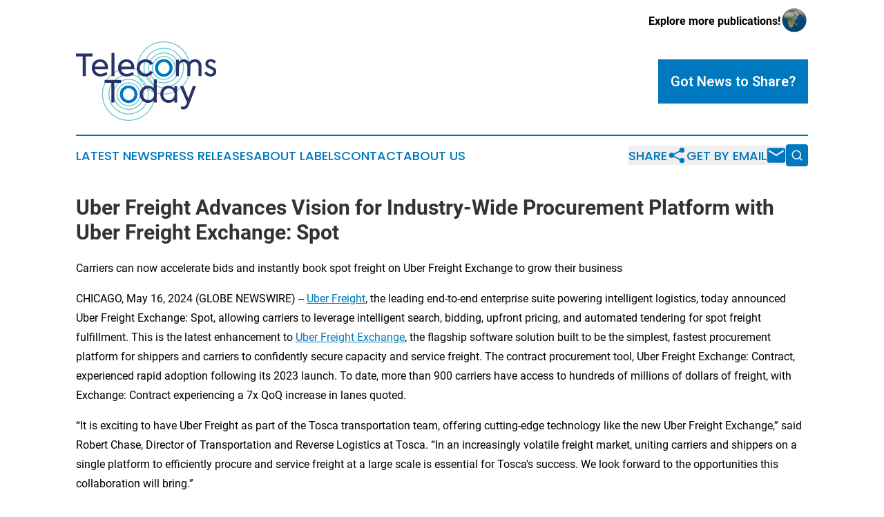

--- FILE ---
content_type: text/html;charset=utf-8
request_url: https://www.telecomstoday.com/article/712057072-uber-freight-advances-vision-for-industry-wide-procurement-platform-with-uber-freight-exchange-spot
body_size: 8365
content:
<!DOCTYPE html>
<html lang="en">
<head>
  <title>Uber Freight Advances Vision for Industry-Wide Procurement Platform with Uber Freight Exchange: Spot | Telecoms Today</title>
  <meta charset="utf-8">
  <meta name="viewport" content="width=device-width, initial-scale=1">
    <meta name="description" content="Telecoms Today is an online news publication focusing on industries in the World: Catch up with telecommunications news from the world">
    <link rel="icon" href="https://cdn.newsmatics.com/agp/sites/telecomstoday-favicon-1.png" type="image/png">
  <meta name="csrf-token" content="AHZ40IjRKcBGVyfOrgf9X5k_UwABIC-2DpNj40cn550=">
  <meta name="csrf-param" content="authenticity_token">
  <link href="/css/styles.min.css?v1d0b8e25eaccc1ca72b30a2f13195adabfa54991" rel="stylesheet" data-turbo-track="reload">
  <link rel="stylesheet" href="/plugins/vanilla-cookieconsent/cookieconsent.css?v1d0b8e25eaccc1ca72b30a2f13195adabfa54991">
  
<style type="text/css">
    :root {
        --color-primary-background: rgba(0, 120, 191, 0.4);
        --color-primary: #0078bf;
        --color-secondary: #273369;
    }
</style>

  <script type="importmap">
    {
      "imports": {
          "adController": "/js/controllers/adController.js?v1d0b8e25eaccc1ca72b30a2f13195adabfa54991",
          "alertDialog": "/js/controllers/alertDialog.js?v1d0b8e25eaccc1ca72b30a2f13195adabfa54991",
          "articleListController": "/js/controllers/articleListController.js?v1d0b8e25eaccc1ca72b30a2f13195adabfa54991",
          "dialog": "/js/controllers/dialog.js?v1d0b8e25eaccc1ca72b30a2f13195adabfa54991",
          "flashMessage": "/js/controllers/flashMessage.js?v1d0b8e25eaccc1ca72b30a2f13195adabfa54991",
          "gptAdController": "/js/controllers/gptAdController.js?v1d0b8e25eaccc1ca72b30a2f13195adabfa54991",
          "hamburgerController": "/js/controllers/hamburgerController.js?v1d0b8e25eaccc1ca72b30a2f13195adabfa54991",
          "labelsDescription": "/js/controllers/labelsDescription.js?v1d0b8e25eaccc1ca72b30a2f13195adabfa54991",
          "searchController": "/js/controllers/searchController.js?v1d0b8e25eaccc1ca72b30a2f13195adabfa54991",
          "videoController": "/js/controllers/videoController.js?v1d0b8e25eaccc1ca72b30a2f13195adabfa54991",
          "navigationController": "/js/controllers/navigationController.js?v1d0b8e25eaccc1ca72b30a2f13195adabfa54991"          
      }
    }
  </script>
  <script>
      (function(w,d,s,l,i){w[l]=w[l]||[];w[l].push({'gtm.start':
      new Date().getTime(),event:'gtm.js'});var f=d.getElementsByTagName(s)[0],
      j=d.createElement(s),dl=l!='dataLayer'?'&l='+l:'';j.async=true;
      j.src='https://www.googletagmanager.com/gtm.js?id='+i+dl;
      f.parentNode.insertBefore(j,f);
      })(window,document,'script','dataLayer','GTM-KGCXW2X');
  </script>

  <script>
    window.dataLayer.push({
      'cookie_settings': 'delta'
    });
  </script>
</head>
<body class="df-5 is-subpage">
<noscript>
  <iframe src="https://www.googletagmanager.com/ns.html?id=GTM-KGCXW2X"
          height="0" width="0" style="display:none;visibility:hidden"></iframe>
</noscript>
<div class="layout">

  <!-- Top banner -->
  <div class="max-md:hidden w-full content universal-ribbon-inner flex justify-end items-center">
    <a href="https://www.affinitygrouppublishing.com/" target="_blank" class="brands">
      <span class="font-bold text-black">Explore more publications!</span>
      <div>
        <img src="/images/globe.png" height="40" width="40" class="icon-globe"/>
      </div>
    </a>
  </div>
  <header data-controller="hamburger">
  <div class="content">
    <div class="header-top">
      <div class="flex gap-2 masthead-container justify-between items-center">
        <div class="mr-4 logo-container">
          <a href="/">
              <img src="https://cdn.newsmatics.com/agp/sites/telecomstoday-logo-1.svg" alt="Telecoms Today"
                class="max-md:!h-[60px] lg:!max-h-[115px]" height="226"
                width="auto" />
          </a>
        </div>
        <button class="hamburger relative w-8 h-6">
          <span aria-hidden="true"
            class="block absolute h-[2px] w-9 bg-[--color-primary] transform transition duration-500 ease-in-out -translate-y-[15px]"></span>
          <span aria-hidden="true"
            class="block absolute h-[2px] w-7 bg-[--color-primary] transform transition duration-500 ease-in-out translate-x-[7px]"></span>
          <span aria-hidden="true"
            class="block absolute h-[2px] w-9 bg-[--color-primary] transform transition duration-500 ease-in-out translate-y-[15px]"></span>
        </button>
        <a href="/submit-news" class="max-md:hidden button button-upload-content button-primary w-fit">
          <span>Got News to Share?</span>
        </a>
      </div>
      <!--  Screen size line  -->
      <div class="absolute bottom-0 -ml-[20px] w-screen h-[1px] bg-[--color-primary] z-50 md:hidden">
      </div>
    </div>
    <!-- Navigation bar -->
    <div class="navigation is-hidden-on-mobile" id="main-navigation">
      <div class="w-full md:hidden">
        <div data-controller="search" class="relative w-full">
  <div data-search-target="form" class="relative active">
    <form data-action="submit->search#performSearch" class="search-form">
      <input type="text" name="query" placeholder="Search..." data-search-target="input" class="search-input md:hidden" />
      <button type="button" data-action="click->search#toggle" data-search-target="icon" class="button-search">
        <img height="18" width="18" src="/images/search.svg" />
      </button>
    </form>
  </div>
</div>

      </div>
      <nav class="navigation-part">
          <a href="/latest-news" class="nav-link">
            Latest News
          </a>
          <a href="/press-releases" class="nav-link">
            Press Releases
          </a>
          <a href="/about-labels" class="nav-link">
            About Labels
          </a>
          <a href="/contact" class="nav-link">
            Contact
          </a>
          <a href="/about" class="nav-link">
            About Us
          </a>
      </nav>
      <div class="w-full md:w-auto md:justify-end">
        <div data-controller="navigation" class="header-actions hidden">
  <button class="nav-link flex gap-1 items-center" onclick="window.ShareDialog.openDialog()">
    <span data-navigation-target="text">
      Share
    </span>
    <span class="icon-share"></span>
  </button>
  <button onclick="window.AlertDialog.openDialog()" class="nav-link nav-link-email flex items-center gap-1.5">
    <span data-navigation-target="text">
      Get by Email
    </span>
    <span class="icon-mail"></span>
  </button>
  <div class="max-md:hidden">
    <div data-controller="search" class="relative w-full">
  <div data-search-target="form" class="relative active">
    <form data-action="submit->search#performSearch" class="search-form">
      <input type="text" name="query" placeholder="Search..." data-search-target="input" class="search-input md:hidden" />
      <button type="button" data-action="click->search#toggle" data-search-target="icon" class="button-search">
        <img height="18" width="18" src="/images/search.svg" />
      </button>
    </form>
  </div>
</div>

  </div>
</div>

      </div>
      <a href="/submit-news" class="md:hidden uppercase button button-upload-content button-primary w-fit">
        <span>Got News to Share?</span>
      </a>
      <a href="https://www.affinitygrouppublishing.com/" target="_blank" class="nav-link-agp">
        Explore more publications!
        <img src="/images/globe.png" height="35" width="35" />
      </a>
    </div>
  </div>
</header>

  <div id="main-content" class="content">
    <div id="flash-message"></div>
    <h1>Uber Freight Advances Vision for Industry-Wide Procurement Platform with Uber Freight Exchange: Spot</h1>
<div class="press-release">
  <h2>Carriers can now accelerate bids and instantly book spot freight on Uber Freight Exchange to grow their business</h2>
      <p align="left">CHICAGO, May  16, 2024  (GLOBE NEWSWIRE) -- <a href="https://www.globenewswire.com/Tracker?data=0C3gZnyS7KKXRUHT1TnIBqOjiFdW7JoEFDX0Pl0e0etXWWM4sjxcZgJLjmcDvYxfx0mvrFHGjiH3eZ3aii4kYw==" rel="nofollow" target="_blank"><u>Uber Freight</u></a>, the leading end-to-end enterprise suite powering intelligent logistics, today announced Uber Freight Exchange: Spot, allowing carriers to leverage intelligent search, bidding, upfront pricing, and automated tendering for spot freight fulfillment. This is the latest enhancement to <a href="https://www.globenewswire.com/Tracker?data=0C3gZnyS7KKXRUHT1TnIBkv3iAmyCg9uB4z-aruxTtlS2rk7A1iScFjWCuKBaa6DGFrMYsTGBTTf03B0nWvOjWpbVgckjWUb4ikVv3im05GzJhR3TVoG5-15c3GRiR0eMx5kI4vS6i5XRrITpnt6QwqhlrIk2GuqoSs8ybPNrEI=" rel="nofollow" target="_blank"><u>Uber Freight Exchange</u></a>, the flagship software solution built to be the simplest, fastest procurement platform for shippers and carriers to confidently secure capacity and service freight. The contract procurement tool, Uber Freight Exchange: Contract, experienced rapid adoption following its 2023 launch. To date, more than 900 carriers have access to hundreds of millions of dollars of freight, with Exchange: Contract experiencing a 7x QoQ increase in lanes quoted.<br></p>    <p>&#x201C;It is exciting to have Uber Freight as part of the Tosca transportation team, offering cutting-edge technology like the new Uber Freight Exchange,&#x201D; said Robert Chase, Director of Transportation and Reverse Logistics at Tosca. &#x201C;In an increasingly volatile freight market, uniting carriers and shippers on a single platform to efficiently procure and service freight at a large scale is essential for Tosca's success. We look forward to the opportunities this collaboration will bring.&#x201D;</p>    <p>The spot market is highly volatile and carriers must be equipped with real-time knowledge and automated tools to move fast and make informed decisions. Traditionally, carriers turned to fragmented online and offline resources to find and book freight. This can lead to inefficiencies, such as limited visibility, time-consuming searches, and disjointed communication &#x2013; ultimately hindering carriers' ability to react quickly and make optimal decisions in an ever-changing spot market.</p>    <p>Carriers want a single destination to book spot freight across all load providers. Exchange: Spot aims to aggregate spot freight for carriers, starting with loads from hundreds of shippers in Uber Freight&#x2019;s managed transportation business and brokerage.</p>    <p>&#x201C;Uber Freight Exchange was inspired, in part, by the neutrality and efficiency of marketplaces like the New York Stock Exchange,&#x201D; said Eric Berdinis, Head of Carrier Product Management at Uber Freight. &#x201C;We wanted to create the choice Exchange for freight. Building on two decades of experience operating spot auction platforms, we&#x2019;re excited to expand our procurement technology to all shippers and carriers. By integrating contract and spot market workflows, Uber Freight Exchange is a major pillar in our mission to revolutionize freight logistics.&#x201D;</p>    <p>Raj Subbiah, Head of Product at Uber Freight, added, &#x201C;What the team built here is a great example of innovation with purpose. Our carrier and shipper customers wanted us to make booking spot loads simpler and more efficient and that's exactly what Uber Freight Exchange: Spot does.&#x201D;</p>    <p>Exchange: Spot offers carriers a one stop shop, bringing together Uber Freight&#x2019;s Carrier Web Portal and FAM (Freight Allocation Module) to create the industry&#x2019;s destination for combined book-it-now load pricing, bidding, and automated tendering. Supported by Uber Freight&#x2019;s proprietary algorithms and scalable workflows, carriers can tap into more loads and manage fulfillment in one place, with access to Uber Freight&#x2019;s expansive network of shippers. Carriers can bid quickly and confidently with upfront load requirements and personalized search and recommendations. They can also increase consistency using Dedicated Lanes, Uber Freight&#x2019;s proprietary bundling of spot freight into mini-contracts, and view recommendations for backhaul and reload loads.</p>  <p><img alt="UF Exchange Spot - Home - Final" height="417" name="GNW_RichHtml_External_IMG" src="https://ml.globenewswire.com/Resource/Download/fce85f09-fd91-4c48-83d1-f34d73c76368/uf-exchange-spot-home-final.png" width="600"><br></p>    <p>&#x201C;As we make our way through one of the toughest freight recessions and prepare for the road ahead, Uber Freight Exchange: Spot brings carriers and shippers the ultimate win-win,&#x201D; said Tony Guardado, Logistics Network Director at GOJO. &#x201C;We have freight that needs to move and we need experienced carriers to access our freight the moment it becomes available. By bringing carriers and shippers a trusted destination to procure and service freight, at this scale and level of efficiency, changes the game for the industry. Gojo was one of the first customers to work in the new platform. It was a smooth transition and has had a positive impact on our business operations.&#x201D;</p>    <p>The vision behind Uber Freight Exchange is to offer a comprehensive procurement platform for carriers and shippers, providing real-time market access, curated insights, and integrated solutions to manage all their fulfillment and procurement needs. Uber Freight Exchange: Contract was the first meaningful step to realize this vision, serving as the all-in-one procurement tool for shippers to secure quality capacity and for carriers to bid on contract freight with confidence and speed&#x200B;. With the addition of Exchange: Spot, Uber Freight continues to build on the broader vision to simplify the movement of freight.</p>    <p>To get started with Uber Freight Exchange, visit <a href="https://www.globenewswire.com/Tracker?data=9ET3dTS0as6pC2wNSUAQJUI2A1auFsOLpo_3dbISG403r5HGYDpZXd79rpz76ev-8Jzn-p7ZoR4ebmrib3I00XXpznypFXWwO2Z8Tdm8oWa7v_MgTI5v-FYV62KcgDe3oMzQTft10lQ2kMhPbwJveoH75h9unhkJgbY0CfmOmN9kscXEwQLaxYE12l6LHsJ7" rel="nofollow" target="_blank"><u>www.uberfreight.com/carrier/freight-bidding-exchange</u></a>.</p>    <p><strong>ABOUT UBER FREIGHT</strong><br>Uber Freight is a market-leading enterprise technology company powering intelligent logistics. With a suite of end-to-end logistics applications, managed services and an expansive carrier network, Uber Freight advances supply chains and moves the world&#x2019;s goods. Today, the company manages over $18 billion of freight and one of the largest networks of carriers. It is backed by best-in-class investors and provides services for 1 in 3 Fortune 500 companies, including Del Monte Foods, Nestle, Anheuser-Busch InBev and more. For more, visit <u><a href="https://www.globenewswire.com/Tracker?data=9ET3dTS0as6pC2wNSUAQJbOJWeZOOD49WS_WRHYN9TBSM4G73P7BI0prY3XyC8QAgkGUMqQM8pjUHod6tFeDw4slcByBKOa8M7I5qt87gfI=" rel="nofollow" target="_blank">www.uberfreight.com</a></u></p>    <p>For media inquiries, please contact: Sam Hallock, Corporate Communications at Uber Freight, <a href="https://www.globenewswire.com/Tracker?data=_v4rlXkxR2G46b73zOwm1wd3BDvO9ZavIeQ8TG7d0-jkHe2QvAqtUscspNdnJstTP4srGyIlTKxNmXFWmTyY7In8USjBAJc4iwSEYWpSwFw=" rel="nofollow" target="_blank">press@uberfreight.com</a></p>    <p>  </p>  <p>A photo accompanying this announcement is available at <a href="https://www.globenewswire.com/Tracker?data=[base64]" rel="nofollow" target="_blank">https://www.globenewswire.com/NewsRoom/AttachmentNg/fce85f09-fd91-4c48-83d1-f34d73c76368</a></p> <img class="__GNW8366DE3E__IMG" src="https://www.globenewswire.com/newsroom/ti?nf=OTExODc1OSM2MjU1NDEzIzUwMDExMTI4OQ=="> <br><img src="https://ml.globenewswire.com/media/YjM0NzM3NmUtM2U5OC00NzExLWJhYmItMmQ5ZDNlMDhhZWMzLTUwMDExMTI4OQ==/tiny/Uber-Freight.png" referrerpolicy="no-referrer-when-downgrade"><p><a href="https://www.globenewswire.com/NewsRoom/AttachmentNg/69839ba2-0a75-43d2-8686-93977087f189" rel="nofollow"><img src="https://ml.globenewswire.com/media/69839ba2-0a75-43d2-8686-93977087f189/small/uberfreight-black-png.png" border="0" width="150" height="26" alt="Primary Logo"></a></p>
<div style="padding:0px;width: 100%;">
<div style="clear:both"></div>
<div style="float: right;padding-left:20px">
<div><h5>Table</h5></div>
<div> <a target="_blank" href="https://www.globenewswire.com/NewsRoom/AttachmentNg/fce85f09-fd91-4c48-83d1-f34d73c76368/en" rel="nofollow"><img src="https://ml.globenewswire.com/media/fce85f09-fd91-4c48-83d1-f34d73c76368/medium/table.png"> </a>
</div>
<p></p>
<div> <h5>No caption</h5>
</div>
</div>
</div>
    <p>
  Legal Disclaimer:
</p>
<p>
  EIN Presswire provides this news content "as is" without warranty of any kind. We do not accept any responsibility or liability
  for the accuracy, content, images, videos, licenses, completeness, legality, or reliability of the information contained in this
  article. If you have any complaints or copyright issues related to this article, kindly contact the author above.
</p>
<img class="prtr" src="https://www.einpresswire.com/tracking/article.gif?t=5&a=emiJS3OCjIqebl6e&i=zo3FS26weutfHJhT" alt="">
</div>

  </div>
</div>
<footer class="footer footer-with-line">
  <div class="content flex flex-col">
    <p class="footer-text text-sm mb-4 order-2 lg:order-1">© 1995-2026 Newsmatics Inc. dba Affinity Group Publishing &amp; Telecoms Today. All Rights Reserved.</p>
    <div class="footer-nav lg:mt-2 mb-[30px] lg:mb-0 flex gap-7 flex-wrap justify-center order-1 lg:order-2">
        <a href="/about" class="footer-link">About</a>
        <a href="/archive" class="footer-link">Press Release Archive</a>
        <a href="/submit-news" class="footer-link">Submit Press Release</a>
        <a href="/legal/terms" class="footer-link">Terms &amp; Conditions</a>
        <a href="/legal/dmca" class="footer-link">Copyright/DMCA Policy</a>
        <a href="/legal/privacy" class="footer-link">Privacy Policy</a>
        <a href="/contact" class="footer-link">Contact</a>
    </div>
  </div>
</footer>
<div data-controller="dialog" data-dialog-url-value="/" data-action="click->dialog#clickOutside">
  <dialog
    class="modal-shadow fixed backdrop:bg-black/20 z-40 text-left bg-white rounded-full w-[350px] h-[350px] overflow-visible"
    data-dialog-target="modal"
  >
    <div class="text-center h-full flex items-center justify-center">
      <button data-action="click->dialog#close" type="button" class="modal-share-close-button">
        ✖
      </button>
      <div>
        <div class="mb-4">
          <h3 class="font-bold text-[28px] mb-3">Share us</h3>
          <span class="text-[14px]">on your social networks:</span>
        </div>
        <div class="flex gap-6 justify-center text-center">
          <a href="https://www.facebook.com/sharer.php?u=https://www.telecomstoday.com" class="flex flex-col items-center font-bold text-[#4a4a4a] text-sm" target="_blank">
            <span class="h-[55px] flex items-center">
              <img width="40px" src="/images/fb.png" alt="Facebook" class="mb-2">
            </span>
            <span class="text-[14px]">
              Facebook
            </span>
          </a>
          <a href="https://www.linkedin.com/sharing/share-offsite/?url=https://www.telecomstoday.com" class="flex flex-col items-center font-bold text-[#4a4a4a] text-sm" target="_blank">
            <span class="h-[55px] flex items-center">
              <img width="40px" height="40px" src="/images/linkedin.png" alt="LinkedIn" class="mb-2">
            </span>
            <span class="text-[14px]">
            LinkedIn
            </span>
          </a>
        </div>
      </div>
    </div>
  </dialog>
</div>

<div data-controller="alert-dialog" data-action="click->alert-dialog#clickOutside">
  <dialog
    class="fixed backdrop:bg-black/20 modal-shadow z-40 text-left bg-white rounded-full w-full max-w-[450px] aspect-square overflow-visible"
    data-alert-dialog-target="modal">
    <div class="flex items-center text-center -mt-4 h-full flex-1 p-8 md:p-12">
      <button data-action="click->alert-dialog#close" type="button" class="modal-close-button">
        ✖
      </button>
      <div class="w-full" data-alert-dialog-target="subscribeForm">
        <img class="w-8 mx-auto mb-4" src="/images/agps.svg" alt="AGPs" />
        <p class="md:text-lg">Get the latest news on this topic.</p>
        <h3 class="dialog-title mt-4">SIGN UP FOR FREE TODAY</h3>
        <form data-action="submit->alert-dialog#submit" method="POST" action="/alerts">
  <input type="hidden" name="authenticity_token" value="AHZ40IjRKcBGVyfOrgf9X5k_UwABIC-2DpNj40cn550=">

  <input data-alert-dialog-target="fullnameInput" type="text" name="fullname" id="fullname" autocomplete="off" tabindex="-1">
  <label>
    <input data-alert-dialog-target="emailInput" placeholder="Email address" name="email" type="email"
      value=""
      class="rounded-xs mb-2 block w-full bg-white px-4 py-2 text-gray-900 border-[1px] border-solid border-gray-600 focus:border-2 focus:border-gray-800 placeholder:text-gray-400"
      required>
  </label>
  <div class="text-red-400 text-sm" data-alert-dialog-target="errorMessage"></div>

  <input data-alert-dialog-target="timestampInput" type="hidden" name="timestamp" value="1768705472" autocomplete="off" tabindex="-1">

  <input type="submit" value="Sign Up"
    class="!rounded-[3px] w-full mt-2 mb-4 bg-primary px-5 py-2 leading-5 font-semibold text-white hover:color-primary/75 cursor-pointer">
</form>
<a data-action="click->alert-dialog#close" class="text-black underline hover:no-underline inline-block mb-4" href="#">No Thanks</a>
<p class="text-[15px] leading-[22px]">
  By signing to this email alert, you<br /> agree to our
  <a href="/legal/terms" class="underline text-primary hover:no-underline" target="_blank">Terms & Conditions</a>
</p>

      </div>
      <div data-alert-dialog-target="checkEmail" class="hidden">
        <img class="inline-block w-9" src="/images/envelope.svg" />
        <h3 class="dialog-title">Check Your Email</h3>
        <p class="text-lg mb-12">We sent a one-time activation link to <b data-alert-dialog-target="userEmail"></b>.
          Just click on the link to
          continue.</p>
        <p class="text-lg">If you don't see the email in your inbox, check your spam folder or <a
            class="underline text-primary hover:no-underline" data-action="click->alert-dialog#showForm" href="#">try
            again</a>
        </p>
      </div>

      <!-- activated -->
      <div data-alert-dialog-target="activated" class="hidden">
        <img class="w-8 mx-auto mb-4" src="/images/agps.svg" alt="AGPs" />
        <h3 class="dialog-title">SUCCESS</h3>
        <p class="text-lg">You have successfully confirmed your email and are subscribed to <b>
            Telecoms Today
          </b> daily
          news alert.</p>
      </div>
      <!-- alreadyActivated -->
      <div data-alert-dialog-target="alreadyActivated" class="hidden">
        <img class="w-8 mx-auto mb-4" src="/images/agps.svg" alt="AGPs" />
        <h3 class="dialog-title">Alert was already activated</h3>
        <p class="text-lg">It looks like you have already confirmed and are receiving the <b>
            Telecoms Today
          </b> daily news
          alert.</p>
      </div>
      <!-- activateErrorMessage -->
      <div data-alert-dialog-target="activateErrorMessage" class="hidden">
        <img class="w-8 mx-auto mb-4" src="/images/agps.svg" alt="AGPs" />
        <h3 class="dialog-title">Oops!</h3>
        <p class="text-lg mb-4">It looks like something went wrong. Please try again.</p>
        <form data-action="submit->alert-dialog#submit" method="POST" action="/alerts">
  <input type="hidden" name="authenticity_token" value="AHZ40IjRKcBGVyfOrgf9X5k_UwABIC-2DpNj40cn550=">

  <input data-alert-dialog-target="fullnameInput" type="text" name="fullname" id="fullname" autocomplete="off" tabindex="-1">
  <label>
    <input data-alert-dialog-target="emailInput" placeholder="Email address" name="email" type="email"
      value=""
      class="rounded-xs mb-2 block w-full bg-white px-4 py-2 text-gray-900 border-[1px] border-solid border-gray-600 focus:border-2 focus:border-gray-800 placeholder:text-gray-400"
      required>
  </label>
  <div class="text-red-400 text-sm" data-alert-dialog-target="errorMessage"></div>

  <input data-alert-dialog-target="timestampInput" type="hidden" name="timestamp" value="1768705472" autocomplete="off" tabindex="-1">

  <input type="submit" value="Sign Up"
    class="!rounded-[3px] w-full mt-2 mb-4 bg-primary px-5 py-2 leading-5 font-semibold text-white hover:color-primary/75 cursor-pointer">
</form>
<a data-action="click->alert-dialog#close" class="text-black underline hover:no-underline inline-block mb-4" href="#">No Thanks</a>
<p class="text-[15px] leading-[22px]">
  By signing to this email alert, you<br /> agree to our
  <a href="/legal/terms" class="underline text-primary hover:no-underline" target="_blank">Terms & Conditions</a>
</p>

      </div>

      <!-- deactivated -->
      <div data-alert-dialog-target="deactivated" class="hidden">
        <img class="w-8 mx-auto mb-4" src="/images/agps.svg" alt="AGPs" />
        <h3 class="dialog-title">You are Unsubscribed!</h3>
        <p class="text-lg">You are no longer receiving the <b>
            Telecoms Today
          </b>daily news alert.</p>
      </div>
      <!-- alreadyDeactivated -->
      <div data-alert-dialog-target="alreadyDeactivated" class="hidden">
        <img class="w-8 mx-auto mb-4" src="/images/agps.svg" alt="AGPs" />
        <h3 class="dialog-title">You have already unsubscribed!</h3>
        <p class="text-lg">You are no longer receiving the <b>
            Telecoms Today
          </b> daily news alert.</p>
      </div>
      <!-- deactivateErrorMessage -->
      <div data-alert-dialog-target="deactivateErrorMessage" class="hidden">
        <img class="w-8 mx-auto mb-4" src="/images/agps.svg" alt="AGPs" />
        <h3 class="dialog-title">Oops!</h3>
        <p class="text-lg">Try clicking the Unsubscribe link in the email again and if it still doesn't work, <a
            href="/contact">contact us</a></p>
      </div>
    </div>
  </dialog>
</div>

<script src="/plugins/vanilla-cookieconsent/cookieconsent.umd.js?v1d0b8e25eaccc1ca72b30a2f13195adabfa54991"></script>
  <script src="/js/cookieconsent.js?v1d0b8e25eaccc1ca72b30a2f13195adabfa54991"></script>

<script type="module" src="/js/app.js?v1d0b8e25eaccc1ca72b30a2f13195adabfa54991"></script>
</body>
</html>


--- FILE ---
content_type: image/svg+xml
request_url: https://cdn.newsmatics.com/agp/sites/telecomstoday-logo-1.svg
body_size: 31210
content:
<?xml version="1.0" encoding="UTF-8" standalone="no"?>
<svg
   xmlns:dc="http://purl.org/dc/elements/1.1/"
   xmlns:cc="http://creativecommons.org/ns#"
   xmlns:rdf="http://www.w3.org/1999/02/22-rdf-syntax-ns#"
   xmlns:svg="http://www.w3.org/2000/svg"
   xmlns="http://www.w3.org/2000/svg"
   xml:space="preserve"
   width="400"
   height="226.99739"
   version="1.1"
   style="clip-rule:evenodd;fill-rule:evenodd;image-rendering:optimizeQuality;shape-rendering:geometricPrecision;text-rendering:geometricPrecision"
   viewBox="0 0 153.2 86.939001"
   id="svg69"><metadata
   id="metadata73"><rdf:RDF><cc:Work
       rdf:about=""><dc:format>image/svg+xml</dc:format><dc:type
         rdf:resource="http://purl.org/dc/dcmitype/StillImage" /></cc:Work></rdf:RDF></metadata>
 <defs
   id="defs4">
  <style
   type="text/css"
   id="style2">
   <![CDATA[
    .fil0 {fill:#66C3D0;fill-rule:nonzero}
    .fil2 {fill:#0078BF;fill-rule:nonzero}
    .fil1 {fill:#273369;fill-rule:nonzero}
   ]]>
  </style>
 </defs>
 <g
   id="Layer_x0020_1"
   transform="translate(0,-5e-4)">
  <metadata
   id="CorelCorpID_0Corel-Layer" />
  <g
   id="_2089765700976">
   <g
   id="g39">
    <g
   id="g9">
     <path
   class="fil0"
   d="m 108.71,29.01 h -0.98 v 0 l -0.02,-0.62 -0.04,-0.6 -0.08,-0.61 -0.1,-0.59 -0.14,-0.58 -0.16,-0.56 -0.19,-0.56 -0.21,-0.54 -0.24,-0.54 -0.27,-0.51 -0.29,-0.51 -0.31,-0.48 -0.33,-0.47 -0.36,-0.45 -0.37,-0.44 -0.4,-0.42 -0.42,-0.39 -0.43,-0.38 -0.46,-0.36 -0.47,-0.33 -0.48,-0.31 -0.5,-0.29 -0.52,-0.27 -0.53,-0.24 -0.55,-0.21 -0.55,-0.19 -0.57,-0.16 -0.58,-0.13 -0.59,-0.11 -0.6,-0.08 -0.61,-0.04 -0.62,-0.02 v -0.98 l 0.67,0.02 0.66,0.05 0.65,0.08 0.63,0.12 0.63,0.14 0.62,0.18 0.6,0.2 0.59,0.23 0.57,0.26 0.56,0.29 0.54,0.31 0.53,0.34 0.51,0.36 0.49,0.39 0.47,0.4 0.45,0.43 0.43,0.45 0.41,0.47 0.38,0.49 0.36,0.51 0.34,0.53 0.31,0.54 0.29,0.56 0.26,0.57 0.23,0.59 0.2,0.61 0.18,0.61 0.14,0.63 0.12,0.64 0.08,0.65 0.05,0.65 z M 95.74,41.98 V 41 41 l 0.62,-0.01 0.61,-0.05 0.6,-0.08 0.59,-0.1 0.58,-0.14 0.57,-0.16 0.55,-0.19 0.55,-0.21 0.53,-0.24 0.52,-0.27 0.5,-0.28 0.48,-0.32 0.47,-0.33 0.46,-0.36 0.43,-0.37 0.42,-0.4 0.4,-0.42 0.37,-0.43 0.36,-0.46 0.33,-0.46 0.31,-0.49 0.29,-0.5 0.27,-0.52 0.24,-0.53 0.21,-0.55 0.19,-0.55 0.16,-0.57 0.14,-0.58 0.1,-0.59 0.08,-0.6 0.04,-0.61 0.02,-0.62 h 0.98 l -0.02,0.67 -0.05,0.66 -0.08,0.65 -0.12,0.63 -0.14,0.63 -0.18,0.62 -0.2,0.6 -0.23,0.59 -0.26,0.57 -0.29,0.56 -0.31,0.55 -0.34,0.52 -0.36,0.51 -0.38,0.49 -0.41,0.47 -0.43,0.45 -0.45,0.43 -0.47,0.41 -0.49,0.38 -0.51,0.36 -0.53,0.34 -0.54,0.31 -0.56,0.29 -0.57,0.26 -0.59,0.23 -0.6,0.21 -0.62,0.17 -0.63,0.14 -0.63,0.12 -0.65,0.08 -0.66,0.05 z M 82.77,29.01 h 0.98 v 0 l 0.02,0.62 0.04,0.61 0.08,0.6 0.1,0.59 0.14,0.58 0.16,0.57 0.19,0.55 0.21,0.55 0.24,0.53 0.27,0.52 0.29,0.5 0.31,0.49 0.33,0.47 0.36,0.45 0.38,0.43 0.39,0.42 0.42,0.4 0.43,0.37 0.46,0.36 0.47,0.33 0.48,0.32 0.51,0.28 0.51,0.27 0.53,0.24 0.55,0.21 0.56,0.19 0.56,0.16 0.58,0.14 0.59,0.1 0.6,0.08 0.61,0.05 0.62,0.01 v 0.98 L 95.07,41.96 94.42,41.91 93.77,41.83 93.13,41.71 92.5,41.57 91.89,41.4 91.28,41.19 90.69,40.96 90.12,40.7 89.56,40.41 89.02,40.1 88.49,39.76 87.98,39.4 l -0.49,-0.38 -0.47,-0.41 -0.45,-0.43 -0.43,-0.45 -0.4,-0.47 -0.39,-0.49 -0.36,-0.51 -0.34,-0.52 -0.31,-0.55 -0.29,-0.56 -0.26,-0.57 -0.23,-0.59 -0.2,-0.6 -0.18,-0.62 -0.14,-0.63 -0.12,-0.63 -0.08,-0.65 -0.05,-0.66 z M 95.74,16.04 v 0.98 0 l -0.62,0.02 -0.61,0.04 -0.6,0.08 -0.59,0.11 -0.58,0.13 -0.56,0.16 -0.56,0.19 -0.55,0.21 -0.53,0.24 -0.51,0.27 -0.51,0.29 -0.48,0.31 -0.47,0.33 -0.46,0.36 -0.43,0.38 -0.42,0.39 -0.39,0.42 -0.38,0.44 -0.36,0.45 -0.33,0.47 -0.31,0.48 -0.29,0.51 -0.27,0.51 -0.24,0.54 -0.21,0.54 -0.19,0.56 -0.16,0.56 -0.14,0.58 -0.1,0.59 -0.08,0.61 -0.04,0.6 -0.02,0.62 h -0.98 l 0.02,-0.67 0.05,-0.65 0.08,-0.65 0.12,-0.64 0.14,-0.63 0.18,-0.61 0.2,-0.61 0.23,-0.59 0.26,-0.57 0.29,-0.56 0.31,-0.54 0.34,-0.53 0.36,-0.51 0.39,-0.49 0.4,-0.47 0.43,-0.45 0.45,-0.43 0.47,-0.4 0.49,-0.39 0.51,-0.36 0.53,-0.34 0.54,-0.31 0.56,-0.29 0.57,-0.26 0.59,-0.23 0.61,-0.2 0.61,-0.18 0.63,-0.14 0.64,-0.12 0.65,-0.08 0.65,-0.05 z"
   id="path7" />
    </g>
    <g
   id="g13">
     <path
   class="fil0"
   d="m 70.42,57.93 h -0.98 v 0 L 69.42,57.31 69.38,56.7 69.3,56.1 69.19,55.51 69.06,54.93 68.9,54.36 68.71,53.8 68.5,53.26 68.26,52.73 67.99,52.21 67.7,51.71 67.39,51.22 67.06,50.75 66.7,50.3 66.32,49.86 65.93,49.45 65.51,49.05 65.08,48.67 64.62,48.32 64.15,47.98 63.67,47.67 63.16,47.38 62.65,47.12 62.12,46.88 61.57,46.66 61.01,46.48 60.45,46.31 59.87,46.18 59.28,46.07 58.68,46 58.07,45.95 57.45,45.94 v -0.98 l 0.67,0.02 0.65,0.05 0.65,0.08 0.64,0.11 0.63,0.15 0.61,0.17 0.61,0.21 0.59,0.23 0.57,0.26 0.56,0.28 0.54,0.32 0.53,0.33 0.51,0.37 0.49,0.38 0.47,0.41 0.45,0.43 0.43,0.45 0.4,0.47 0.39,0.49 0.36,0.51 0.34,0.52 0.31,0.55 0.29,0.55 0.26,0.58 0.23,0.59 0.2,0.6 0.18,0.62 0.14,0.62 0.12,0.64 0.08,0.65 0.05,0.66 z M 57.45,70.89 v -0.97 0 l 0.62,-0.02 0.61,-0.05 0.6,-0.07 0.59,-0.11 0.58,-0.13 0.56,-0.16 0.56,-0.19 0.55,-0.22 0.53,-0.24 0.51,-0.26 0.51,-0.29 0.48,-0.31 0.47,-0.34 0.46,-0.35 0.43,-0.38 0.42,-0.4 0.39,-0.41 0.38,-0.44 0.36,-0.45 0.33,-0.47 0.31,-0.49 0.29,-0.5 0.27,-0.52 0.24,-0.53 0.21,-0.54 0.19,-0.56 0.16,-0.57 0.13,-0.58 0.11,-0.59 0.08,-0.6 0.04,-0.61 0.02,-0.61 h 0.98 l -0.02,0.66 -0.05,0.66 -0.08,0.65 -0.12,0.64 -0.14,0.63 -0.18,0.61 -0.2,0.6 -0.23,0.59 -0.26,0.58 -0.29,0.56 -0.31,0.54 -0.34,0.53 -0.36,0.5 -0.39,0.49 -0.4,0.47 -0.43,0.45 -0.45,0.43 -0.47,0.41 -0.49,0.39 -0.51,0.36 -0.53,0.34 -0.54,0.31 -0.56,0.28 -0.57,0.26 -0.59,0.24 -0.61,0.2 -0.61,0.17 -0.63,0.15 -0.64,0.11 -0.65,0.09 -0.65,0.05 z M 44.48,57.93 h 0.98 v 0 l 0.02,0.61 0.04,0.61 0.08,0.6 0.1,0.59 0.14,0.58 0.16,0.57 0.19,0.56 0.21,0.54 0.24,0.53 0.27,0.52 0.28,0.5 0.32,0.49 0.33,0.47 0.36,0.45 0.37,0.44 0.4,0.41 0.42,0.4 0.43,0.38 0.46,0.35 0.47,0.34 0.48,0.31 0.5,0.29 0.52,0.26 0.53,0.24 0.55,0.22 0.55,0.19 0.57,0.16 0.58,0.13 0.59,0.11 0.6,0.07 0.61,0.05 0.62,0.02 v 0.97 L 56.78,70.88 56.12,70.83 55.47,70.74 54.84,70.63 54.21,70.48 53.59,70.31 52.99,70.11 52.4,69.87 51.83,69.61 51.27,69.33 50.72,69.02 50.2,68.68 49.69,68.32 49.2,67.93 48.73,67.52 48.28,67.09 47.85,66.64 47.44,66.17 47.06,65.68 46.7,65.18 46.36,64.65 46.05,64.11 45.76,63.55 45.5,62.97 45.27,62.38 45.07,61.78 44.89,61.17 44.75,60.54 44.63,59.9 44.55,59.25 44.5,58.59 Z M 57.45,44.96 v 0.98 0 l -0.62,0.01 -0.61,0.05 -0.6,0.07 -0.59,0.11 -0.58,0.13 -0.57,0.17 -0.55,0.18 -0.55,0.22 -0.53,0.24 -0.52,0.26 -0.5,0.29 -0.48,0.31 -0.47,0.34 -0.46,0.35 -0.43,0.38 -0.42,0.4 -0.4,0.41 -0.37,0.44 -0.36,0.45 -0.33,0.47 -0.32,0.49 -0.28,0.5 -0.27,0.52 -0.24,0.53 -0.21,0.54 -0.19,0.56 -0.16,0.57 -0.14,0.58 -0.1,0.59 -0.08,0.6 -0.04,0.61 -0.02,0.62 h -0.98 l 0.02,-0.67 0.05,-0.66 0.08,-0.65 0.12,-0.64 0.14,-0.62 0.18,-0.62 0.2,-0.6 0.23,-0.59 0.26,-0.58 0.29,-0.55 0.31,-0.55 0.34,-0.52 0.36,-0.51 0.38,-0.49 0.41,-0.47 0.43,-0.45 0.45,-0.43 0.47,-0.41 0.49,-0.38 0.51,-0.37 0.52,-0.33 0.55,-0.32 0.56,-0.28 0.57,-0.26 0.59,-0.23 0.6,-0.21 0.62,-0.17 0.63,-0.15 0.63,-0.11 0.65,-0.08 0.66,-0.05 z"
   id="path11" />
    </g>
    <g
   id="g17">
     <path
   class="fil0"
   d="m 112.64,29.01 h -0.98 v 0 l -0.02,-0.82 -0.06,-0.81 -0.1,-0.79 -0.14,-0.79 -0.18,-0.77 -0.21,-0.75 -0.25,-0.74 -0.29,-0.73 -0.32,-0.7 -0.35,-0.69 -0.38,-0.66 -0.42,-0.65 -0.44,-0.63 -0.47,-0.6 -0.5,-0.57 -0.53,-0.56 -0.55,-0.52 -0.58,-0.51 -0.6,-0.47 -0.63,-0.44 -0.64,-0.42 -0.67,-0.38 -0.69,-0.35 -0.7,-0.32 -0.72,-0.29 -0.74,-0.25 -0.76,-0.21 -0.77,-0.18 -0.78,-0.14 -0.8,-0.1 -0.81,-0.06 -0.82,-0.02 v -0.98 l 0.87,0.02 0.86,0.07 0.84,0.11 0.84,0.15 0.81,0.18 0.81,0.23 0.78,0.27 0.77,0.3 0.75,0.34 0.73,0.37 0.7,0.41 0.69,0.44 0.66,0.47 0.64,0.5 0.61,0.53 0.59,0.56 0.56,0.59 0.53,0.61 0.5,0.64 0.47,0.66 0.44,0.69 0.41,0.71 0.37,0.72 0.34,0.75 0.31,0.77 0.26,0.79 0.23,0.8 0.19,0.82 0.15,0.83 0.1,0.84 0.07,0.86 z m -16.9,16.9 v -0.98 0 l 0.82,-0.02 0.81,-0.06 0.8,-0.1 0.78,-0.14 0.77,-0.18 0.76,-0.21 0.74,-0.25 0.72,-0.29 0.7,-0.32 0.69,-0.35 0.67,-0.38 0.64,-0.41 0.63,-0.45 0.6,-0.47 0.58,-0.5 0.55,-0.53 0.53,-0.55 0.5,-0.58 0.47,-0.6 0.44,-0.63 0.42,-0.64 0.38,-0.67 0.35,-0.69 0.32,-0.7 0.29,-0.72 0.25,-0.74 0.21,-0.76 0.18,-0.77 0.14,-0.78 0.1,-0.8 0.06,-0.81 0.02,-0.82 h 0.98 l -0.02,0.87 -0.07,0.86 -0.1,0.84 -0.15,0.84 -0.19,0.81 -0.23,0.81 -0.26,0.78 -0.31,0.77 -0.34,0.75 -0.37,0.73 -0.41,0.71 -0.44,0.68 -0.47,0.66 -0.5,0.64 -0.53,0.62 -0.56,0.58 -0.59,0.56 -0.61,0.53 -0.64,0.5 -0.66,0.48 -0.69,0.44 -0.7,0.4 -0.73,0.38 -0.75,0.33 -0.77,0.31 -0.78,0.26 -0.81,0.23 -0.81,0.19 -0.84,0.15 -0.84,0.1 -0.86,0.07 z m -16.9,-16.9 h 0.98 v 0 l 0.02,0.82 0.06,0.81 0.1,0.8 0.14,0.78 0.18,0.77 0.21,0.76 0.25,0.74 0.29,0.72 0.32,0.7 0.35,0.69 0.38,0.67 0.42,0.64 0.44,0.63 0.47,0.6 0.5,0.58 0.53,0.55 0.55,0.53 0.58,0.5 0.6,0.47 0.63,0.45 0.64,0.41 0.67,0.38 0.69,0.35 0.7,0.32 0.73,0.29 0.74,0.25 0.75,0.21 0.77,0.18 0.79,0.14 0.79,0.1 0.81,0.06 0.82,0.02 v 0.98 l -0.87,-0.02 -0.86,-0.07 -0.84,-0.1 -0.83,-0.15 -0.82,-0.19 -0.8,-0.23 -0.79,-0.26 -0.77,-0.31 -0.75,-0.33 -0.73,-0.38 -0.7,-0.4 -0.69,-0.44 -0.66,-0.48 -0.64,-0.5 -0.61,-0.53 -0.59,-0.56 -0.56,-0.58 -0.53,-0.62 -0.5,-0.64 -0.47,-0.66 -0.44,-0.68 -0.41,-0.71 -0.37,-0.73 -0.34,-0.75 -0.3,-0.77 -0.27,-0.78 -0.23,-0.81 -0.19,-0.81 -0.15,-0.84 -0.1,-0.84 -0.07,-0.86 z m 16.9,-16.9 v 0.98 0 l -0.82,0.02 -0.81,0.06 -0.79,0.1 -0.79,0.14 -0.77,0.18 -0.75,0.21 -0.74,0.25 -0.73,0.29 -0.7,0.32 -0.69,0.35 -0.67,0.38 -0.64,0.42 -0.63,0.44 -0.6,0.47 -0.58,0.51 -0.55,0.52 -0.53,0.56 -0.5,0.57 -0.47,0.6 -0.44,0.63 -0.42,0.65 -0.38,0.66 -0.35,0.69 -0.32,0.7 -0.29,0.73 -0.25,0.74 -0.21,0.75 -0.18,0.77 -0.14,0.79 -0.1,0.79 -0.06,0.81 -0.02,0.82 h -0.98 l 0.02,-0.87 0.07,-0.86 0.1,-0.84 0.15,-0.83 0.19,-0.82 0.23,-0.8 0.27,-0.79 0.3,-0.77 0.34,-0.75 0.37,-0.72 0.41,-0.71 0.44,-0.69 0.47,-0.66 0.5,-0.64 0.53,-0.61 0.56,-0.59 0.59,-0.56 0.61,-0.53 0.64,-0.5 0.66,-0.47 0.69,-0.44 0.7,-0.41 0.73,-0.37 0.75,-0.34 0.77,-0.3 0.79,-0.27 0.8,-0.23 0.82,-0.18 0.83,-0.15 0.84,-0.11 0.86,-0.07 z"
   id="path15" />
    </g>
    <g
   id="g21">
     <path
   class="fil0"
   d="m 74.35,57.93 h -0.98 v 0 L 73.35,57.11 73.29,56.3 73.19,55.5 73.05,54.72 72.87,53.95 72.66,53.19 72.41,52.45 72.12,51.73 71.8,51.02 71.45,50.34 71.07,49.67 70.65,49.02 70.21,48.4 69.74,47.8 69.24,47.22 68.71,46.67 68.16,46.14 67.58,45.64 66.98,45.17 66.35,44.72 65.71,44.31 65.04,43.92 64.35,43.57 63.65,43.25 62.92,42.97 62.18,42.72 61.43,42.5 60.66,42.33 59.87,42.19 59.08,42.08 58.27,42.02 57.45,42 v -0.97 l 0.87,0.02 0.86,0.06 0.84,0.11 0.83,0.15 0.82,0.19 0.8,0.23 0.79,0.26 0.77,0.3 0.75,0.34 0.73,0.38 0.7,0.4 0.69,0.44 0.66,0.47 0.64,0.51 0.61,0.53 0.59,0.56 0.56,0.58 0.53,0.62 0.5,0.63 0.47,0.67 0.44,0.68 0.41,0.71 0.37,0.73 0.34,0.75 0.3,0.77 0.27,0.78 0.23,0.8 0.19,0.82 0.14,0.83 0.11,0.85 0.07,0.86 z m -16.9,16.9 v -0.98 0 l 0.82,-0.02 0.81,-0.06 0.79,-0.1 0.79,-0.14 0.77,-0.18 0.75,-0.22 0.74,-0.25 0.73,-0.28 0.7,-0.32 0.69,-0.35 0.67,-0.39 0.64,-0.41 0.63,-0.44 0.6,-0.48 0.58,-0.5 0.55,-0.52 0.53,-0.56 0.5,-0.58 0.47,-0.6 0.44,-0.62 0.42,-0.65 0.38,-0.66 0.35,-0.69 0.32,-0.71 0.29,-0.72 0.25,-0.74 0.21,-0.75 0.18,-0.77 0.14,-0.79 0.1,-0.8 0.06,-0.8 0.02,-0.82 h 0.98 l -0.02,0.87 -0.07,0.85 -0.11,0.85 -0.14,0.83 -0.19,0.82 -0.23,0.8 -0.27,0.79 -0.3,0.76 -0.34,0.75 -0.37,0.73 -0.41,0.71 -0.44,0.69 -0.47,0.66 -0.5,0.64 -0.53,0.61 -0.56,0.59 -0.59,0.56 -0.61,0.53 -0.64,0.5 -0.66,0.47 -0.69,0.44 -0.7,0.41 -0.73,0.37 -0.75,0.34 -0.77,0.3 -0.79,0.27 -0.8,0.22 -0.82,0.19 -0.83,0.15 -0.84,0.11 -0.86,0.06 z m -16.9,-16.9 h 0.98 v 0 l 0.02,0.82 0.06,0.8 0.1,0.8 0.14,0.79 0.18,0.77 0.21,0.75 0.25,0.74 0.29,0.72 0.32,0.71 0.35,0.69 0.38,0.66 0.41,0.65 0.45,0.62 0.47,0.6 0.5,0.58 0.53,0.56 0.55,0.52 0.58,0.5 0.6,0.48 0.63,0.44 0.64,0.41 0.67,0.39 0.69,0.35 0.7,0.32 0.72,0.28 0.74,0.25 0.76,0.22 0.77,0.18 0.78,0.14 0.8,0.1 0.81,0.06 0.82,0.02 v 0.98 L 56.58,74.8 55.72,74.74 54.88,74.63 54.04,74.48 53.23,74.29 52.42,74.07 51.64,73.8 50.87,73.5 50.12,73.16 49.39,72.79 48.69,72.38 48,71.94 47.34,71.47 46.7,70.97 46.09,70.44 45.5,69.88 44.94,69.29 44.41,68.68 43.91,68.04 43.44,67.38 43,66.69 42.59,65.98 42.22,65.25 41.88,64.5 41.57,63.74 41.31,62.95 41.08,62.15 40.89,61.33 40.74,60.5 40.64,59.65 40.57,58.8 Z m 16.9,-16.9 V 42 42 l -0.82,0.02 -0.81,0.06 -0.8,0.11 -0.78,0.14 -0.77,0.17 -0.76,0.22 -0.74,0.25 -0.72,0.28 -0.7,0.32 -0.69,0.35 -0.67,0.39 -0.64,0.41 -0.63,0.45 -0.6,0.47 -0.58,0.5 -0.55,0.53 -0.53,0.55 -0.5,0.58 -0.47,0.6 -0.45,0.62 -0.41,0.65 -0.38,0.67 -0.35,0.68 -0.32,0.71 -0.29,0.72 -0.25,0.74 -0.21,0.76 -0.18,0.77 -0.14,0.78 -0.1,0.8 -0.06,0.81 -0.02,0.82 h -0.98 l 0.02,-0.87 0.07,-0.86 0.1,-0.85 0.15,-0.83 0.19,-0.82 0.23,-0.8 0.26,-0.78 0.31,-0.77 0.34,-0.75 0.37,-0.73 0.41,-0.71 0.44,-0.68 0.47,-0.67 0.5,-0.63 0.53,-0.62 0.56,-0.58 0.59,-0.56 0.61,-0.53 0.64,-0.51 0.66,-0.47 0.69,-0.44 0.7,-0.4 0.73,-0.38 0.75,-0.34 0.77,-0.3 0.78,-0.26 0.81,-0.23 0.81,-0.19 0.84,-0.15 0.84,-0.11 0.86,-0.06 z"
   id="path19" />
    </g>
    <g
   id="g25">
     <path
   class="fil0"
   d="m 117.72,29.01 h -0.98 v 0 l -0.02,-1.08 -0.09,-1.07 -0.13,-1.05 -0.18,-1.03 -0.24,-1.02 -0.28,-0.99 -0.33,-0.98 -0.38,-0.95 -0.42,-0.93 -0.46,-0.91 -0.51,-0.88 -0.54,-0.85 -0.59,-0.82 -0.62,-0.8 -0.66,-0.76 -0.7,-0.73 -0.73,-0.69 -0.76,-0.66 -0.79,-0.63 -0.83,-0.58 -0.85,-0.55 -0.88,-0.51 -0.9,-0.46 -0.93,-0.42 -0.96,-0.38 -0.97,-0.33 -1,-0.28 L 99.97,8.44 98.94,8.25 97.89,8.12 96.82,8.04 95.74,8.01 V 7.03 l 1.13,0.03 1.12,0.09 1.1,0.14 1.08,0.19 1.06,0.24 1.05,0.3 1.02,0.35 1,0.39 0.97,0.44 0.95,0.49 0.92,0.52 0.89,0.58 0.86,0.61 0.83,0.65 0.8,0.69 0.76,0.73 0.73,0.76 0.69,0.8 0.65,0.83 0.62,0.86 0.57,0.89 0.53,0.93 0.48,0.94 0.44,0.98 0.4,0.99 0.34,1.03 0.3,1.04 0.24,1.06 0.2,1.09 0.14,1.1 0.08,1.11 z M 95.74,50.99 v -0.98 0 l 1.08,-0.02 1.07,-0.09 1.05,-0.13 1.03,-0.18 1.02,-0.24 1,-0.28 0.97,-0.33 0.96,-0.38 0.93,-0.42 0.9,-0.46 0.88,-0.51 0.85,-0.54 0.83,-0.59 0.79,-0.62 0.76,-0.66 0.73,-0.7 0.7,-0.73 0.66,-0.76 0.62,-0.79 0.59,-0.83 0.54,-0.85 0.51,-0.88 0.46,-0.9 0.42,-0.93 0.38,-0.96 0.33,-0.97 0.28,-1 0.24,-1.02 0.18,-1.03 0.13,-1.05 0.09,-1.07 0.02,-1.08 h 0.98 l -0.03,1.13 -0.08,1.12 -0.14,1.1 -0.2,1.08 -0.24,1.06 -0.3,1.05 -0.34,1.02 -0.4,1 -0.44,0.97 -0.48,0.95 -0.53,0.92 -0.57,0.89 -0.62,0.86 -0.65,0.83 -0.69,0.8 -0.73,0.76 -0.76,0.73 -0.8,0.69 -0.83,0.65 -0.86,0.62 -0.89,0.57 -0.92,0.53 -0.95,0.48 -0.97,0.44 -1,0.4 -1.02,0.34 -1.05,0.3 -1.06,0.24 -1.08,0.2 -1.1,0.14 -1.12,0.08 z M 73.76,29.01 h 0.98 v 0 l 0.03,1.08 0.08,1.07 0.13,1.05 0.19,1.03 0.23,1.02 0.28,1 0.33,0.97 0.38,0.96 0.42,0.93 0.46,0.9 0.51,0.88 0.55,0.85 0.58,0.83 0.62,0.79 0.66,0.76 0.7,0.73 0.73,0.7 0.76,0.66 0.8,0.62 0.82,0.59 0.85,0.54 0.88,0.51 0.91,0.46 0.93,0.42 0.95,0.38 0.98,0.33 0.99,0.28 1.02,0.24 1.03,0.18 1.05,0.13 1.07,0.09 1.08,0.02 v 0.98 l -1.13,-0.03 -1.12,-0.08 -1.1,-0.14 -1.08,-0.2 -1.06,-0.24 -1.04,-0.3 -1.03,-0.34 -0.99,-0.4 -0.98,-0.44 -0.95,-0.48 -0.92,-0.53 -0.89,-0.57 -0.86,-0.62 -0.83,-0.65 -0.8,-0.69 -0.76,-0.73 -0.73,-0.76 -0.69,-0.8 -0.65,-0.83 -0.61,-0.86 -0.58,-0.89 -0.53,-0.92 -0.48,-0.95 -0.44,-0.97 -0.39,-1 -0.35,-1.02 -0.3,-1.05 -0.24,-1.06 -0.2,-1.08 -0.13,-1.1 -0.09,-1.12 z M 95.74,7.03 v 0.98 0 l -1.08,0.03 -1.07,0.08 -1.05,0.13 -1.03,0.19 -1.02,0.23 -0.99,0.28 -0.98,0.33 -0.95,0.38 -0.93,0.42 -0.91,0.46 -0.88,0.51 -0.85,0.55 -0.82,0.58 -0.8,0.63 -0.76,0.66 -0.73,0.69 -0.7,0.73 -0.66,0.76 -0.62,0.8 -0.58,0.82 -0.55,0.85 -0.51,0.88 -0.46,0.91 -0.42,0.93 -0.38,0.95 -0.33,0.98 -0.28,0.99 -0.23,1.02 -0.19,1.03 -0.13,1.05 -0.08,1.07 -0.03,1.08 h -0.98 l 0.03,-1.13 0.09,-1.11 0.13,-1.1 0.2,-1.09 0.24,-1.06 0.3,-1.04 0.35,-1.03 0.39,-0.99 0.44,-0.98 0.48,-0.94 0.53,-0.93 0.58,-0.89 0.61,-0.86 0.65,-0.83 0.69,-0.8 0.73,-0.76 0.76,-0.73 0.8,-0.69 0.83,-0.65 0.86,-0.61 0.89,-0.58 0.92,-0.52 0.95,-0.49 0.98,-0.44 0.99,-0.39 1.03,-0.35 1.04,-0.3 1.06,-0.24 1.08,-0.19 1.1,-0.14 1.12,-0.09 z"
   id="path23" />
    </g>
    <g
   id="g29">
     <path
   class="fil0"
   d="m 79.43,57.93 h -0.98 v 0 l -0.03,-1.08 -0.08,-1.07 -0.13,-1.05 -0.19,-1.04 -0.23,-1.01 -0.28,-1 L 77.18,50.71 76.8,49.75 76.38,48.82 75.92,47.92 75.41,47.04 74.86,46.18 74.28,45.36 73.65,44.57 72.99,43.8 72.3,43.08 71.57,42.38 70.81,41.72 70.01,41.1 69.19,40.51 68.34,39.96 67.46,39.46 66.55,38.99 65.62,38.57 64.67,38.2 63.69,37.87 62.7,37.59 61.68,37.35 60.65,37.17 59.6,37.03 58.53,36.95 57.45,36.92 v -0.97 l 1.13,0.03 1.12,0.08 1.1,0.14 1.08,0.19 1.06,0.25 1.04,0.3 1.03,0.34 0.99,0.39 0.98,0.44 0.95,0.49 0.92,0.53 0.89,0.57 0.86,0.61 0.83,0.66 0.8,0.69 0.76,0.72 0.73,0.77 0.69,0.8 0.65,0.83 0.61,0.86 0.58,0.89 0.52,0.92 0.49,0.95 0.44,0.97 0.39,1 0.35,1.02 0.3,1.04 0.24,1.07 0.19,1.08 0.14,1.1 0.09,1.12 z M 57.45,79.9 v -0.97 0 l 1.08,-0.03 1.07,-0.08 1.05,-0.13 1.03,-0.19 1.02,-0.23 0.99,-0.29 0.98,-0.33 0.95,-0.37 0.93,-0.42 0.91,-0.47 0.88,-0.5 0.85,-0.55 0.82,-0.58 0.8,-0.63 0.76,-0.66 0.73,-0.69 0.69,-0.73 0.66,-0.76 0.63,-0.8 0.58,-0.82 0.55,-0.85 0.51,-0.88 0.46,-0.91 0.42,-0.93 0.38,-0.95 0.33,-0.98 0.28,-0.99 0.23,-1.02 0.19,-1.03 0.13,-1.06 0.08,-1.06 0.03,-1.08 h 0.98 l -0.03,1.13 -0.09,1.11 -0.14,1.1 -0.19,1.09 -0.24,1.06 -0.3,1.04 -0.35,1.02 -0.39,1 -0.44,0.98 -0.49,0.94 -0.52,0.92 -0.58,0.9 -0.61,0.86 -0.65,0.83 -0.69,0.79 -0.73,0.77 -0.76,0.73 -0.8,0.69 -0.83,0.65 -0.86,0.61 -0.89,0.57 -0.92,0.53 -0.95,0.49 -0.98,0.44 -0.99,0.39 -1.03,0.35 -1.04,0.29 -1.06,0.25 -1.08,0.19 -1.1,0.14 -1.12,0.09 z M 35.47,57.93 h 0.98 v 0 l 0.02,1.08 0.09,1.06 0.13,1.06 0.18,1.03 0.24,1.02 0.28,0.99 0.33,0.98 0.38,0.95 0.42,0.93 0.46,0.91 0.51,0.88 0.54,0.85 0.59,0.82 0.62,0.8 0.66,0.76 0.7,0.73 0.73,0.69 0.76,0.66 0.79,0.63 0.83,0.58 0.85,0.55 0.88,0.5 0.9,0.47 0.93,0.42 0.96,0.37 0.97,0.33 1,0.29 1.02,0.23 1.03,0.19 1.05,0.13 1.07,0.08 1.08,0.03 v 0.97 l -1.13,-0.02 -1.12,-0.09 -1.1,-0.14 -1.08,-0.19 -1.06,-0.25 -1.05,-0.29 -1.02,-0.35 -1,-0.39 -0.97,-0.44 -0.95,-0.49 -0.92,-0.53 -0.89,-0.57 -0.86,-0.61 -0.83,-0.65 -0.8,-0.69 -0.76,-0.73 -0.73,-0.77 -0.69,-0.79 -0.65,-0.83 -0.62,-0.86 -0.57,-0.9 -0.53,-0.92 -0.48,-0.94 -0.44,-0.98 -0.4,-1 -0.34,-1.02 -0.3,-1.04 -0.24,-1.06 -0.2,-1.09 -0.14,-1.1 -0.08,-1.11 z M 57.45,35.95 v 0.97 0 l -1.08,0.03 -1.07,0.08 -1.05,0.14 -1.03,0.18 -1.02,0.24 -1,0.28 -0.97,0.33 -0.96,0.37 -0.93,0.42 -0.9,0.47 -0.88,0.5 -0.85,0.55 -0.83,0.59 -0.79,0.62 -0.76,0.66 -0.73,0.7 -0.7,0.72 -0.66,0.77 -0.62,0.79 -0.59,0.82 -0.54,0.86 -0.51,0.88 -0.46,0.9 -0.42,0.93 -0.38,0.96 -0.33,0.97 -0.28,1 -0.24,1.01 -0.18,1.04 -0.13,1.05 -0.09,1.07 -0.02,1.08 h -0.98 l 0.03,-1.13 0.08,-1.12 0.14,-1.1 0.2,-1.08 0.24,-1.07 0.3,-1.04 0.34,-1.02 0.4,-1 0.44,-0.97 0.48,-0.95 0.53,-0.92 0.57,-0.89 0.62,-0.86 0.65,-0.83 0.69,-0.8 0.73,-0.77 0.76,-0.72 0.8,-0.69 0.83,-0.66 0.86,-0.61 0.89,-0.57 0.92,-0.53 0.95,-0.49 0.97,-0.44 1,-0.39 1.02,-0.34 1.05,-0.3 1.06,-0.25 1.08,-0.19 1.1,-0.14 1.12,-0.08 z"
   id="path27" />
    </g>
    <g
   id="g33">
     <path
   class="fil0"
   d="m 86.46,57.93 h -0.98 v 0 l -0.03,-1.45 -0.11,-1.42 -0.18,-1.4 -0.25,-1.38 -0.31,-1.36 -0.38,-1.33 -0.44,-1.3 -0.5,-1.28 -0.56,-1.24 -0.62,-1.21 -0.67,-1.17 -0.73,-1.14 -0.79,-1.1 -0.83,-1.06 -0.88,-1.01 -0.93,-0.98 -0.97,-0.93 -1.02,-0.88 -1.06,-0.83 -1.1,-0.78 -1.13,-0.73 -1.18,-0.68 -1.21,-0.61 -1.24,-0.57 -1.27,-0.5 -1.3,-0.44 -1.33,-0.38 -1.36,-0.31 -1.38,-0.25 -1.4,-0.17 -1.43,-0.11 -1.44,-0.04 v -0.98 l 1.49,0.04 1.47,0.11 1.46,0.19 1.43,0.25 1.4,0.33 1.38,0.39 1.34,0.45 1.32,0.52 1.29,0.59 1.25,0.64 1.21,0.69 1.18,0.76 1.14,0.81 1.09,0.86 1.06,0.91 1,0.96 0.96,1.01 0.92,1.05 0.86,1.1 0.81,1.14 0.75,1.17 0.7,1.22 0.64,1.25 0.58,1.28 0.52,1.32 0.46,1.35 0.39,1.38 0.32,1.4 0.26,1.43 0.18,1.45 0.11,1.47 z M 57.45,86.94 v -0.98 0 l 1.44,-0.03 1.43,-0.11 1.4,-0.18 1.38,-0.25 1.36,-0.31 1.33,-0.38 1.3,-0.44 1.27,-0.5 1.24,-0.56 1.21,-0.62 1.18,-0.68 1.13,-0.73 1.1,-0.78 1.06,-0.83 1.02,-0.88 0.97,-0.93 0.93,-0.97 0.88,-1.02 0.83,-1.06 0.79,-1.1 0.73,-1.14 0.67,-1.17 0.62,-1.21 0.56,-1.24 0.5,-1.27 0.44,-1.31 0.38,-1.33 0.31,-1.35 0.25,-1.38 0.18,-1.41 0.11,-1.42 0.03,-1.44 h 0.98 l -0.04,1.49 -0.11,1.47 -0.18,1.45 -0.26,1.43 -0.32,1.41 -0.39,1.37 -0.46,1.35 -0.52,1.32 -0.58,1.28 -0.64,1.26 -0.7,1.21 -0.75,1.18 -0.81,1.13 -0.86,1.1 -0.92,1.05 -0.96,1.01 -1,0.96 -1.06,0.91 -1.09,0.86 -1.14,0.81 -1.18,0.76 -1.21,0.7 -1.25,0.64 -1.29,0.58 -1.32,0.52 -1.34,0.45 -1.38,0.39 -1.4,0.33 -1.43,0.25 -1.46,0.19 -1.47,0.11 z M 28.44,57.93 h 0.97 v 0 l 0.04,1.44 0.11,1.42 0.18,1.41 0.24,1.38 0.32,1.35 0.37,1.33 0.44,1.31 0.51,1.27 0.56,1.24 0.62,1.21 0.67,1.17 0.73,1.14 0.78,1.1 0.84,1.06 0.88,1.02 0.92,0.97 0.98,0.93 1.02,0.88 1.06,0.83 1.09,0.78 1.14,0.73 1.18,0.68 1.2,0.62 1.25,0.56 1.27,0.5 1.3,0.44 1.33,0.38 1.36,0.31 1.38,0.25 1.4,0.18 1.43,0.11 1.44,0.03 v 0.98 L 55.96,86.9 54.48,86.79 53.03,86.6 51.6,86.35 50.2,86.02 48.82,85.63 47.47,85.18 46.16,84.66 44.87,84.08 43.62,83.44 42.4,82.74 41.23,81.98 40.09,81.17 38.99,80.31 37.94,79.4 36.93,78.44 35.97,77.43 35.06,76.38 34.2,75.28 33.39,74.15 32.64,72.97 31.94,71.76 31.3,70.5 30.72,69.22 30.2,67.9 29.74,66.55 29.35,65.18 29.03,63.77 28.77,62.34 28.59,60.89 28.47,59.42 Z M 57.45,28.91 v 0.98 0 l -1.44,0.04 -1.43,0.11 -1.4,0.17 -1.38,0.25 -1.36,0.31 -1.33,0.38 -1.3,0.44 -1.27,0.5 -1.25,0.57 -1.2,0.61 -1.18,0.68 -1.14,0.73 -1.09,0.78 -1.06,0.83 -1.02,0.88 -0.98,0.93 -0.92,0.98 -0.88,1.01 -0.84,1.06 -0.78,1.1 -0.73,1.14 -0.67,1.17 -0.62,1.21 -0.56,1.24 -0.51,1.28 -0.44,1.3 -0.37,1.33 -0.32,1.36 -0.24,1.38 -0.18,1.4 -0.11,1.42 -0.04,1.45 h -0.97 l 0.03,-1.5 0.12,-1.47 0.18,-1.45 0.26,-1.43 0.32,-1.4 0.39,-1.38 0.46,-1.35 0.52,-1.32 0.58,-1.28 0.64,-1.25 0.7,-1.22 0.75,-1.17 0.81,-1.14 0.86,-1.1 0.91,-1.05 0.96,-1.01 1.01,-0.96 1.05,-0.91 1.1,-0.86 1.14,-0.81 1.17,-0.76 1.22,-0.69 1.25,-0.64 1.29,-0.59 1.31,-0.52 1.35,-0.45 1.38,-0.39 1.4,-0.33 1.43,-0.25 1.45,-0.19 1.48,-0.11 z"
   id="path31" />
    </g>
    <g
   id="g37">
     <path
   class="fil0"
   d="m 124.75,29.01 h -0.97 v 0 l -0.04,-1.44 -0.11,-1.43 -0.18,-1.4 -0.24,-1.38 -0.32,-1.36 -0.37,-1.33 -0.45,-1.3 -0.5,-1.27 -0.56,-1.24 -0.62,-1.21 -0.67,-1.18 -0.73,-1.13 -0.78,-1.1 -0.84,-1.06 -0.88,-1.02 -0.93,-0.97 -0.97,-0.93 -1.02,-0.88 -1.06,-0.83 -1.09,-0.79 -1.14,-0.73 -1.18,-0.67 -1.2,-0.62 -1.25,-0.56 -1.27,-0.5 -1.3,-0.44 L 102.75,1.86 101.39,1.55 100.01,1.3 98.61,1.12 97.18,1.01 95.74,0.98 V 0 l 1.49,0.04 1.48,0.11 1.45,0.18 1.43,0.26 1.4,0.32 1.38,0.39 1.35,0.46 1.31,0.52 1.29,0.58 1.25,0.64 1.21,0.7 1.18,0.75 1.14,0.81 1.1,0.86 1.05,0.92 1.01,0.96 0.96,1 0.91,1.06 0.86,1.09 0.81,1.14 0.75,1.18 0.7,1.21 0.64,1.25 0.58,1.29 0.52,1.32 0.46,1.34 0.39,1.38 0.32,1.41 0.26,1.42 0.18,1.46 0.12,1.47 z M 95.74,58.02 v -0.97 0 l 1.44,-0.04 1.43,-0.11 1.4,-0.18 1.38,-0.24 1.36,-0.32 1.33,-0.37 1.3,-0.44 1.27,-0.51 1.25,-0.56 1.2,-0.62 1.18,-0.67 1.14,-0.73 1.09,-0.78 1.06,-0.83 1.02,-0.89 0.97,-0.92 0.93,-0.98 0.88,-1.02 0.84,-1.05 0.78,-1.1 0.73,-1.14 0.67,-1.18 0.62,-1.2 0.56,-1.25 0.5,-1.27 0.45,-1.3 0.37,-1.33 0.32,-1.36 0.24,-1.38 0.18,-1.4 0.11,-1.43 0.04,-1.44 h 0.97 l -0.03,1.49 -0.12,1.48 -0.18,1.45 -0.26,1.43 -0.32,1.4 -0.39,1.38 -0.46,1.35 -0.52,1.31 -0.58,1.29 -0.64,1.25 -0.7,1.22 -0.75,1.17 -0.81,1.14 -0.86,1.1 -0.91,1.05 -0.96,1.01 -1.01,0.96 -1.05,0.91 -1.1,0.86 -1.14,0.81 -1.18,0.75 -1.21,0.7 -1.25,0.64 -1.29,0.58 -1.31,0.52 -1.35,0.46 -1.38,0.39 -1.4,0.32 -1.43,0.26 -1.45,0.18 -1.48,0.12 z M 66.73,29.01 h 0.98 v 0 l 0.03,1.44 0.11,1.43 0.18,1.4 0.24,1.38 0.32,1.36 0.38,1.33 0.44,1.3 0.5,1.27 0.56,1.25 0.62,1.2 0.67,1.18 0.73,1.14 0.78,1.1 0.84,1.05 0.88,1.02 0.93,0.98 0.97,0.92 1.02,0.89 1.06,0.83 1.1,0.78 1.13,0.73 1.18,0.67 1.21,0.62 1.24,0.56 1.27,0.51 1.3,0.44 1.33,0.37 1.36,0.32 1.38,0.24 1.4,0.18 1.43,0.11 1.44,0.04 v 0.97 l -1.49,-0.03 -1.47,-0.12 -1.46,-0.18 -1.43,-0.26 -1.4,-0.32 -1.38,-0.39 -1.34,-0.46 -1.32,-0.52 -1.29,-0.58 -1.25,-0.64 -1.21,-0.7 -1.18,-0.75 -1.14,-0.81 -1.09,-0.86 -1.06,-0.91 -1,-0.96 -0.96,-1.01 -0.92,-1.05 -0.86,-1.1 -0.81,-1.14 -0.75,-1.17 -0.7,-1.22 -0.64,-1.25 -0.58,-1.29 -0.52,-1.31 -0.46,-1.35 -0.39,-1.38 -0.32,-1.4 -0.26,-1.43 -0.18,-1.45 -0.11,-1.48 z M 95.74,0 v 0.98 0 l -1.44,0.03 -1.43,0.11 -1.4,0.18 -1.38,0.25 -1.36,0.31 -1.33,0.38 -1.3,0.44 -1.27,0.5 -1.24,0.56 -1.21,0.62 -1.18,0.67 -1.13,0.73 -1.1,0.79 -1.06,0.83 -1.02,0.88 -0.97,0.93 -0.93,0.97 -0.88,1.02 -0.84,1.06 -0.78,1.1 -0.73,1.13 -0.67,1.18 -0.62,1.21 -0.56,1.24 -0.5,1.27 -0.44,1.3 -0.38,1.33 -0.32,1.36 -0.24,1.38 -0.18,1.4 -0.11,1.43 -0.03,1.44 h -0.98 l 0.04,-1.49 0.11,-1.47 0.18,-1.46 0.26,-1.42 0.32,-1.41 0.39,-1.38 0.46,-1.34 0.52,-1.32 0.58,-1.29 0.64,-1.25 0.7,-1.21 0.75,-1.18 0.81,-1.14 0.86,-1.09 0.92,-1.06 0.96,-1 1,-0.96 1.06,-0.92 1.09,-0.86 1.14,-0.81 1.18,-0.75 1.21,-0.7 1.25,-0.64 1.29,-0.58 1.32,-0.52 1.34,-0.46 1.38,-0.39 1.4,-0.32 1.43,-0.26 1.46,-0.18 1.47,-0.11 z"
   id="path35" />
    </g>
   </g>
   <polygon
   class="fil1"
   points="0,16.51 0,13.26 18.02,13.26 18.02,16.51 10.68,16.51 10.68,38.01 7.34,38.01 7.34,16.51 "
   id="polygon41" />
   <path
   class="fil1"
   d="m 34.97,28.7 c 0,0.23 -0.04,0.77 -0.1,1.64 h -14.3 c 0.29,1.59 0.96,2.84 2.01,3.76 1.04,0.91 2.47,1.37 4.28,1.37 1.07,0 2.18,-0.19 3.32,-0.55 1.14,-0.37 2.12,-0.86 2.95,-1.46 l 1.37,2.44 c -0.94,0.72 -2.1,1.32 -3.48,1.8 -1.39,0.48 -2.8,0.72 -4.22,0.72 -1.63,0 -3.08,-0.27 -4.34,-0.81 -1.26,-0.53 -2.26,-1.26 -3,-2.17 -0.74,-0.92 -1.29,-1.92 -1.67,-3.02 -0.38,-1.09 -0.57,-2.24 -0.57,-3.45 0,-2.68 0.83,-4.91 2.51,-6.7 1.7,-1.76 3.88,-2.64 6.56,-2.64 2.55,0 4.63,0.81 6.23,2.44 1.63,1.63 2.45,3.84 2.45,6.63 z m -14.4,-1.14 h 11.08 c -0.09,-1.54 -0.63,-2.77 -1.62,-3.7 -1,-0.92 -2.24,-1.39 -3.74,-1.39 -1.45,0 -2.7,0.48 -3.75,1.43 -1.05,0.95 -1.71,2.17 -1.97,3.66 z"
   id="path43" />
   <polygon
   class="fil1"
   points="38.75,38.01 38.75,12.66 41.97,12.66 41.97,38.01 "
   id="polygon45" />
   <path
   class="fil1"
   d="m 63.64,28.7 c 0,0.23 -0.03,0.77 -0.1,1.64 h -14.3 c 0.29,1.59 0.96,2.84 2.01,3.76 1.05,0.91 2.48,1.37 4.28,1.37 1.08,0 2.18,-0.19 3.32,-0.55 1.14,-0.37 2.12,-0.86 2.95,-1.46 l 1.37,2.44 c -0.94,0.72 -2.1,1.32 -3.48,1.8 -1.39,0.48 -2.79,0.72 -4.22,0.72 -1.63,0 -3.08,-0.27 -4.34,-0.81 -1.26,-0.53 -2.26,-1.26 -3,-2.17 -0.74,-0.92 -1.29,-1.92 -1.67,-3.02 -0.38,-1.09 -0.57,-2.24 -0.57,-3.45 0,-2.68 0.84,-4.91 2.51,-6.7 1.7,-1.76 3.89,-2.64 6.56,-2.64 2.55,0 4.63,0.81 6.23,2.44 1.63,1.63 2.45,3.84 2.45,6.63 z m -14.4,-1.14 h 11.08 c -0.09,-1.54 -0.63,-2.77 -1.62,-3.7 -0.99,-0.92 -2.24,-1.39 -3.74,-1.39 -1.45,0 -2.7,0.48 -3.75,1.43 -1.05,0.95 -1.71,2.17 -1.97,3.66 z"
   id="path47" />
   <path
   class="fil1"
   d="m 75.8,38.42 c -2.79,0 -5.07,-0.89 -6.83,-2.65 -1.77,-1.76 -2.65,-4.01 -2.65,-6.73 0,-2.73 0.89,-4.98 2.68,-6.77 1.79,-1.76 4.11,-2.64 6.97,-2.64 1.76,0 3.38,0.42 4.87,1.27 1.48,0.85 2.57,1.99 3.26,3.42 l -2.64,1.54 c -0.6,-1.03 -1.39,-1.83 -2.36,-2.42 -0.97,-0.58 -2.02,-0.87 -3.13,-0.87 -1.84,0 -3.37,0.62 -4.59,1.85 -1.21,1.25 -1.81,2.79 -1.81,4.62 0,1.81 0.59,3.34 1.77,4.59 1.16,1.23 2.65,1.84 4.46,1.84 1.11,0 2.19,-0.3 3.23,-0.91 1.04,-0.6 1.81,-1.37 2.33,-2.31 l 2.68,1.54 c -0.76,1.41 -1.88,2.53 -3.35,3.35 -1.52,0.85 -3.15,1.28 -4.89,1.28 z"
   id="path49" />
   <path
   class="fil2"
   d="m 95.83,38.61 c -2.79,0 -5.1,-0.92 -6.91,-2.76 -1.8,-1.86 -2.69,-4.14 -2.69,-6.85 0,-2.7 0.89,-4.96 2.69,-6.77 1.79,-1.86 4.09,-2.79 6.91,-2.79 2.77,0 5.05,0.93 6.84,2.79 1.82,1.88 2.73,4.14 2.73,6.77 0,2.68 -0.91,4.96 -2.73,6.85 -1.81,1.84 -4.09,2.76 -6.84,2.76 z m 6.3,-9.61 c 0,-1.79 -0.62,-3.32 -1.84,-4.59 -1.23,-1.3 -2.71,-1.94 -4.46,-1.94 -1.75,0 -3.24,0.64 -4.46,1.94 -1.23,1.27 -1.84,2.8 -1.84,4.59 0,1.82 0.61,3.38 1.84,4.67 1.22,1.29 2.71,1.94 4.46,1.94 1.75,0 3.23,-0.65 4.46,-1.94 1.22,-1.29 1.84,-2.85 1.84,-4.67 z"
   id="path51" />
   <path
   class="fil1"
   d="m 129.83,19.59 c 2.16,0 3.9,0.71 5.22,2.11 1.3,1.36 1.94,3.24 1.94,5.63 v 10.68 h -3.21 V 27.83 c 0,-1.67 -0.39,-2.97 -1.16,-3.88 -0.77,-0.92 -1.82,-1.38 -3.16,-1.38 -1.41,0 -2.56,0.49 -3.45,1.48 -0.9,0.98 -1.34,2.26 -1.34,3.85 v 10.11 h -3.18 V 27.9 c 0,-1.68 -0.4,-2.98 -1.18,-3.92 -0.78,-0.94 -1.84,-1.41 -3.18,-1.41 -1.41,0 -2.56,0.5 -3.47,1.49 -0.9,1 -1.35,2.3 -1.35,3.91 v 10.04 h -3.22 V 20.06 h 3.15 v 2.65 c 0.54,-1.01 1.28,-1.78 2.23,-2.33 0.95,-0.55 2.01,-0.81 3.2,-0.79 1.22,0 2.35,0.3 3.38,0.89 1.03,0.59 1.77,1.41 2.24,2.46 0.61,-1.02 1.49,-1.84 2.67,-2.44 1.17,-0.61 2.46,-0.91 3.87,-0.91 z"
   id="path53" />
   <path
   class="fil1"
   d="m 146.74,38.42 c -1.38,0 -2.67,-0.34 -3.87,-1.01 -1.19,-0.67 -2.13,-1.63 -2.8,-2.88 l 2.32,-1.77 c 0.49,0.91 1.14,1.61 1.95,2.11 0.82,0.49 1.65,0.73 2.5,0.73 0.94,0 1.7,-0.24 2.29,-0.72 0.6,-0.48 0.89,-1.06 0.89,-1.76 0,-0.96 -0.54,-1.71 -1.64,-2.27 -0.29,-0.16 -1.04,-0.49 -2.24,-1.01 -1.12,-0.47 -1.86,-0.8 -2.21,-1 -1.83,-1.01 -2.75,-2.46 -2.75,-4.36 0,-1.45 0.54,-2.64 1.61,-3.58 1.05,-0.96 2.46,-1.44 4.25,-1.44 1.16,0 2.26,0.24 3.28,0.74 1.03,0.49 1.83,1.19 2.42,2.11 l -2.05,1.94 c -0.98,-1.39 -2.26,-2.08 -3.85,-2.08 -0.78,0 -1.41,0.21 -1.88,0.62 -0.46,0.41 -0.7,0.93 -0.7,1.56 0,0.94 0.5,1.64 1.51,2.11 l 1.97,0.87 c 1.08,0.42 1.88,0.79 2.42,1.11 2.03,1.02 3.04,2.53 3.04,4.52 0,1.54 -0.6,2.83 -1.8,3.88 -1.23,1.05 -2.78,1.58 -4.66,1.58 z"
   id="path55" />
   <polygon
   class="fil1"
   points="31.21,45.36 31.21,42.11 49.23,42.11 49.23,45.36 41.89,45.36 41.89,66.86 38.54,66.86 38.54,45.36 "
   id="polygon57" />
   <path
   class="fil2"
   d="m 57.5,67.46 c -2.79,0 -5.09,-0.92 -6.91,-2.76 -1.79,-1.86 -2.69,-4.14 -2.69,-6.85 0,-2.7 0.9,-4.96 2.69,-6.77 1.79,-1.86 4.1,-2.79 6.91,-2.79 2.77,0 5.05,0.93 6.85,2.79 1.81,1.88 2.72,4.14 2.72,6.77 0,2.68 -0.91,4.96 -2.72,6.85 -1.82,1.84 -4.1,2.76 -6.85,2.76 z m 6.3,-9.61 c 0,-1.79 -0.61,-3.32 -1.84,-4.59 -1.22,-1.3 -2.71,-1.94 -4.46,-1.94 -1.75,0 -3.23,0.64 -4.46,1.94 -1.22,1.27 -1.84,2.8 -1.84,4.59 0,1.82 0.62,3.38 1.84,4.67 1.23,1.29 2.71,1.94 4.46,1.94 1.75,0 3.24,-0.65 4.46,-1.94 1.23,-1.29 1.84,-2.85 1.84,-4.67 z"
   id="path59" />
   <path
   class="fil1"
   d="M 84.93,51.52 V 41.51 h 3.22 v 25.35 h -3.22 v -2.51 c -1.56,1.97 -3.64,2.95 -6.23,2.95 -2.61,0 -4.77,-0.9 -6.49,-2.71 -1.7,-1.83 -2.55,-4.08 -2.55,-6.74 0,-2.63 0.85,-4.84 2.55,-6.63 1.69,-1.83 3.84,-2.74 6.43,-2.74 2.56,0 4.66,1.01 6.29,3.04 z m 0.24,6.33 c 0,-1.8 -0.57,-3.32 -1.71,-4.55 -1.12,-1.25 -2.59,-1.88 -4.42,-1.88 -1.83,0 -3.32,0.63 -4.46,1.88 -1.11,1.25 -1.67,2.77 -1.67,4.55 0,1.84 0.56,3.38 1.67,4.63 1.14,1.25 2.63,1.87 4.46,1.87 1.83,0 3.3,-0.62 4.42,-1.87 1.14,-1.23 1.71,-2.77 1.71,-4.63 z"
   id="path61" />
   <path
   class="fil1"
   d="m 107.31,51.52 v -2.61 h 3.08 v 17.95 h -3.08 v -2.54 c -1.61,1.99 -3.72,2.98 -6.33,2.98 -2.59,0 -4.74,-0.92 -6.43,-2.75 -1.7,-1.83 -2.55,-4.09 -2.55,-6.8 0,-2.7 0.85,-4.91 2.55,-6.63 1.69,-1.76 3.84,-2.64 6.43,-2.64 2.54,0 4.65,1.01 6.33,3.04 z m 0.2,6.33 c 0,-1.8 -0.57,-3.32 -1.71,-4.55 -1.14,-1.25 -2.62,-1.88 -4.45,-1.88 -1.83,0 -3.31,0.63 -4.42,1.88 -1.12,1.25 -1.68,2.78 -1.68,4.59 0,1.81 0.56,3.34 1.68,4.59 1.11,1.25 2.59,1.87 4.42,1.87 1.83,0 3.31,-0.62 4.45,-1.87 1.14,-1.23 1.71,-2.77 1.71,-4.63 z"
   id="path63" />
   <path
   class="fil1"
   d="m 122.62,62.38 4.82,-13.47 h 3.55 l -7.54,19.96 c -0.73,1.99 -1.6,3.43 -2.59,4.31 -1,0.88 -2.21,1.32 -3.64,1.32 -1.14,0 -2.1,-0.23 -2.88,-0.7 l 0.4,-2.82 c 0.81,0.36 1.53,0.54 2.18,0.54 1.48,0 2.66,-1.05 3.55,-3.15 l 0.67,-1.57 -7.8,-17.89 h 3.72 z"
   id="path65" />
  </g>
 </g>
</svg>
